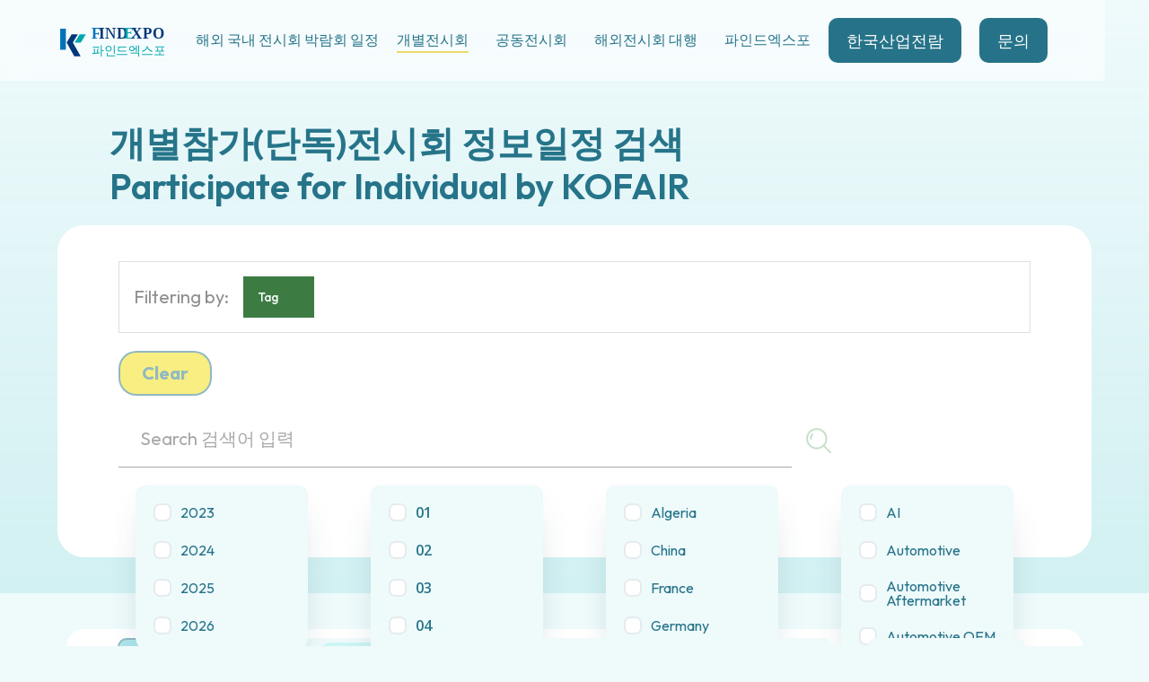

--- FILE ---
content_type: text/html
request_url: https://www.findexpo.org/individual-participate-expo-and-exhibitions-by-kofair
body_size: 7786
content:
<!DOCTYPE html><!-- Last Published: Sat Oct 05 2024 03:23:11 GMT+0000 (Coordinated Universal Time) --><html data-wf-domain="www.findexpo.org" data-wf-page="658d81e6c393177dade52b1e" data-wf-site="6416a969d18f1b78c7784fb7" lang="ko-KR"><head><meta charset="utf-8"/><title>해외 국내 산업 전시회 일정 개별참가 ㅣ 파인드엑스포</title><meta content="전시회 박람회 정보 일정 검색 해외전시회 대행 전문가 개별참가 공동참가 지원사업 파인드엑스포 한국산업전람" name="description"/><meta content="해외 국내 산업 전시회 일정 개별참가 ㅣ 파인드엑스포" property="og:title"/><meta content="전시회 박람회 정보 일정 검색 해외전시회 대행 전문가 개별참가 공동참가 지원사업 파인드엑스포 한국산업전람" property="og:description"/><meta content="해외 국내 산업 전시회 일정 개별참가 ㅣ 파인드엑스포" property="twitter:title"/><meta content="전시회 박람회 정보 일정 검색 해외전시회 대행 전문가 개별참가 공동참가 지원사업 파인드엑스포 한국산업전람" property="twitter:description"/><meta property="og:type" content="website"/><meta content="summary_large_image" name="twitter:card"/><meta content="width=device-width, initial-scale=1" name="viewport"/><meta content="REaBvdlTNAmi-C5C81TKQ32rBP3z_fvjqVSuQVMPUCc" name="google-site-verification"/><link href="https://cdn.prod.website-files.com/6416a969d18f1b78c7784fb7/css/findexpo.webflow.5c19ef647.css" rel="stylesheet" type="text/css"/><link href="https://fonts.googleapis.com" rel="preconnect"/><link href="https://fonts.gstatic.com" rel="preconnect" crossorigin="anonymous"/><script src="https://ajax.googleapis.com/ajax/libs/webfont/1.6.26/webfont.js" type="text/javascript"></script><script type="text/javascript">WebFont.load({  google: {    families: ["Open Sans:300,300italic,400,400italic,600,600italic,700,700italic,800,800italic","Outfit:regular,500,600,700","Nanum Gothic:regular,700,800:korean,latin","Noto Sans KR:300,regular,500,600,700,800,900:korean,latin"]  }});</script><script type="text/javascript">!function(o,c){var n=c.documentElement,t=" w-mod-";n.className+=t+"js",("ontouchstart"in o||o.DocumentTouch&&c instanceof DocumentTouch)&&(n.className+=t+"touch")}(window,document);</script><link href="https://cdn.prod.website-files.com/6416a969d18f1b78c7784fb7/641c27021b2ad8197d7013a1_%ED%8C%8C%EB%B9%84%EC%BD%98%2032%2032.png" rel="shortcut icon" type="image/x-icon"/><link href="https://cdn.prod.website-files.com/6416a969d18f1b78c7784fb7/641c27ea09414bc25e23aecc_logo_findexpo_256_256.png" rel="apple-touch-icon"/><link href="https://findexpo.org/individual-participate-expo-and-exhibitions-by-kofair" rel="canonical"/><!-- [Attributes by Finsweet] CMS Filter -->
<script async src="https://cdn.jsdelivr.net/npm/@finsweet/attributes-cmsfilter@1/cmsfilter.js"></script>
<!-- [Attributes by Finsweet] Range Slider -->
<script defer src="https://cdn.jsdelivr.net/npm/@finsweet/attributes-rangeslider@1/rangeslider.js"></script>
<!-- [Attributes by Finsweet] CMS Load -->
<script async src="https://cdn.jsdelivr.net/npm/@finsweet/attributes-cmsload@1/cmsload.js"></script>
<!-- [Attributes by Finsweet] CMS Sort -->
<script async src="https://cdn.jsdelivr.net/npm/@finsweet/attributes-cmssort@1/cmssort.js"></script>
<!-- [Attributes by Finsweet] CMS Nest -->
<script async src="https://cdn.jsdelivr.net/npm/@finsweet/attributes-cmsnest@1/cmsnest.js"></script></head><body><div class="page"><div data-animation="default" data-collapse="medium" data-duration="400" data-easing="ease" data-easing2="ease" role="banner" class="header w-nav"><div class="container w-container"><div class="header-inner"><a href="/" class="header-logo w-nav-brand"><img width="124" height="55" alt="Company logo" src="https://cdn.prod.website-files.com/6416a969d18f1b78c7784fb7/6416c3477701c24de7b07753_findexpologo.svg" loading="lazy" class="logo-img"/></a><nav role="navigation" class="header-menu w-nav-menu"><a href="/search-of-world-exhibition-list" class="header-link w-nav-link">해외 국내 전시회 박람회 일정</a><a href="/individual-participate-expo-and-exhibitions-by-kofair" aria-current="page" class="header-link w-nav-link w--current">개별전시회</a><a href="/pavilion-participate-expo-and-exhibitions-by-kofair" class="header-link current w-nav-link">공동전시회</a><a href="/agents" class="header-link w-nav-link">해외전시회 대행</a><a href="/about-us" class="header-link w-nav-link">파인드엑스포</a><a href="https://kofair.com" target="_blank" class="button header-button btn-icon-copy-copy w-button">한국산업전람</a><a href="/contact-us" class="button header-button w-button">문의</a></nav></div></div><div class="menu-button w-nav-button"><div class="w-icon-nav-menu"></div></div></div><section class="section listing-hero-section"><div class="container"><div class="home-hero-wrapper"><div class="listing-hero-inner"><h1 class="heading-7">개별참가(단독)전시회 정보일정 검색<br/>Participate for Individual by KOFAIR</h1></div></div><div class="properties-filter-wrapper"><div class="filter-form-wrapper-sw-no w-form"><form id="wf-form-Filter-Form" name="wf-form-Filter-Form" data-name="Filter Form" method="get" fs-cmsfilter-element="filters" class="filter-form-top-mo" data-wf-page-id="658d81e6c393177dade52b1e" data-wf-element-id="aab7fe47-8e7d-a490-74c7-efd550c5d6b0"><div class="filter_header"><div class="filter_tags-wrapper"><div class="filter_tags-text">Filtering by:</div><div fs-cmsfilter-element="tag-template" class="filter_tag"><div fs-cmsfilter-element="tag-text" class="filter_tag-text">Tag</div><img fs-cmsfilter-element="tag-remove" loading="lazy" alt="close icon
" src="https://cdn.prod.website-files.com/6416a969d18f1b78c7784fb7/643d2046ab5dcf80795ccbc2_close.svg" class="filter_tag-remove"/></div></div></div><div class="filter-form-bottom-search-tb"><div class="filter-buttons-mo"><a fs-cmsfilter-element="reset" href="#" class="clear-filter-button-no w-button">Clear</a></div><div fs-cmsfilter-field="" class="fs_cmsfilter_search"><div class="fs_cmsfilter_field-block"></div></div><input class="fs_cmsfilter_field-no w-node-a8b13977-a99f-0b39-fde5-7e60bf85ea5e-ade52b1e w-input" maxlength="256" name="Search" fs-cmsfilter-field="*" data-name="Search" placeholder="Search 검색어 입력" type="text" id="Search-3" required=""/><a href="#Serach-Result-page" id="w-node-_7de9e431-b01d-b14f-4503-b47c5cc37022-ade52b1e" class="w-inline-block"><img style="-webkit-transform:translate3d(0, 0, 0) scale3d(1, 1, 1) rotateX(0) rotateY(720DEG) rotateZ(0) skew(0, 0);-moz-transform:translate3d(0, 0, 0) scale3d(1, 1, 1) rotateX(0) rotateY(720DEG) rotateZ(0) skew(0, 0);-ms-transform:translate3d(0, 0, 0) scale3d(1, 1, 1) rotateX(0) rotateY(720DEG) rotateZ(0) skew(0, 0);transform:translate3d(0, 0, 0) scale3d(1, 1, 1) rotateX(0) rotateY(720DEG) rotateZ(0) skew(0, 0);transform-style:preserve-3d" data-w-id="a8b13977-a99f-0b39-fde5-7e60bf85ea60" alt="seach icon
" src="https://cdn.prod.website-files.com/6416a969d18f1b78c7784fb7/643d2046ab5dcf34b65ccbc3_search.svg" loading="lazy" class="fs_cmsfilter_field-icon-no"/></a></div><div class="filter-form-top"><div data-delay="200" data-hover="false" class="filter-dropdown w-dropdown"><div class="filter-dropdown-toggle-year-pc w-dropdown-toggle"><img width="16" height="20" alt="Year" src="https://cdn.prod.website-files.com/6416a969d18f1b78c7784fb7/641ea3fab0bfff18b4df6f39_year-icon.svg" loading="lazy" class="filter-dropdown-icon"/><div class="text-block-66">개최년도 Year</div><a href="#Serach-Result-page" class="w-inline-block"><img width="14" height="19" alt="Arrow" src="https://cdn.prod.website-files.com/6416a969d18f1b78c7784fb7/6416a969d18f1b5ee5785003_Arrow-down.svg" loading="lazy" class="filter-dropdown-arrow"/></a></div><nav class="filter-dropdown-list w-dropdown-list"><div class="filter-dropdown-list-inner"><div class="w-dyn-list"><div role="list" class="w-dyn-items"><div role="listitem" class="w-dyn-item"><label class="w-checkbox filter-dropdown-item"><div class="w-checkbox-input w-checkbox-input--inputType-custom filter-checkbox"></div><input id="Checkbox-3" type="checkbox" name="Checkbox-2" data-name="Checkbox 2" style="opacity:0;position:absolute;z-index:-1"/><span fs-cmsfilter-field="Years" class="w-form-label" for="Checkbox-2">2023</span></label></div><div role="listitem" class="w-dyn-item"><label class="w-checkbox filter-dropdown-item"><div class="w-checkbox-input w-checkbox-input--inputType-custom filter-checkbox"></div><input id="Checkbox-3" type="checkbox" name="Checkbox-2" data-name="Checkbox 2" style="opacity:0;position:absolute;z-index:-1"/><span fs-cmsfilter-field="Years" class="w-form-label" for="Checkbox-2">2024</span></label></div><div role="listitem" class="w-dyn-item"><label class="w-checkbox filter-dropdown-item"><div class="w-checkbox-input w-checkbox-input--inputType-custom filter-checkbox"></div><input id="Checkbox-3" type="checkbox" name="Checkbox-2" data-name="Checkbox 2" style="opacity:0;position:absolute;z-index:-1"/><span fs-cmsfilter-field="Years" class="w-form-label" for="Checkbox-2">2025</span></label></div><div role="listitem" class="w-dyn-item"><label class="w-checkbox filter-dropdown-item"><div class="w-checkbox-input w-checkbox-input--inputType-custom filter-checkbox"></div><input id="Checkbox-3" type="checkbox" name="Checkbox-2" data-name="Checkbox 2" style="opacity:0;position:absolute;z-index:-1"/><span fs-cmsfilter-field="Years" class="w-form-label" for="Checkbox-2">2026</span></label></div></div></div></div></nav></div><div data-delay="200" data-hover="false" class="filter-dropdown w-dropdown"><div class="filter-dropdown-toggle-month-pc w-dropdown-toggle"><img width="14" height="20" alt="Month" src="https://cdn.prod.website-files.com/6416a969d18f1b78c7784fb7/641ea3fa8be4f207101a0884_calendar-icon.svg" loading="lazy" class="filter-dropdown-icon"/><div class="text-block-67">개최월 Month</div><a href="#Serach-Result-page" class="w-inline-block"><img width="14" height="19" alt="Arrow" src="https://cdn.prod.website-files.com/6416a969d18f1b78c7784fb7/6416a969d18f1b5ee5785003_Arrow-down.svg" loading="lazy" class="filter-dropdown-arrow"/></a></div><nav class="filter-dropdown-list w-dropdown-list"><div class="filter-dropdown-list-inner"><div class="w-dyn-list"><div role="list" class="w-dyn-items"><div role="listitem" class="w-dyn-item"><label class="w-checkbox filter-dropdown-item"><div class="w-checkbox-input w-checkbox-input--inputType-custom filter-checkbox"></div><input id="Checkbox" type="checkbox" name="Checkbox" data-name="Checkbox" style="opacity:0;position:absolute;z-index:-1"/><span fs-cmsfilter-field="months" class="checkbox-label-2 w-form-label" for="Checkbox">01</span></label></div><div role="listitem" class="w-dyn-item"><label class="w-checkbox filter-dropdown-item"><div class="w-checkbox-input w-checkbox-input--inputType-custom filter-checkbox"></div><input id="Checkbox" type="checkbox" name="Checkbox" data-name="Checkbox" style="opacity:0;position:absolute;z-index:-1"/><span fs-cmsfilter-field="months" class="checkbox-label-2 w-form-label" for="Checkbox">02</span></label></div><div role="listitem" class="w-dyn-item"><label class="w-checkbox filter-dropdown-item"><div class="w-checkbox-input w-checkbox-input--inputType-custom filter-checkbox"></div><input id="Checkbox" type="checkbox" name="Checkbox" data-name="Checkbox" style="opacity:0;position:absolute;z-index:-1"/><span fs-cmsfilter-field="months" class="checkbox-label-2 w-form-label" for="Checkbox">03</span></label></div><div role="listitem" class="w-dyn-item"><label class="w-checkbox filter-dropdown-item"><div class="w-checkbox-input w-checkbox-input--inputType-custom filter-checkbox"></div><input id="Checkbox" type="checkbox" name="Checkbox" data-name="Checkbox" style="opacity:0;position:absolute;z-index:-1"/><span fs-cmsfilter-field="months" class="checkbox-label-2 w-form-label" for="Checkbox">04</span></label></div><div role="listitem" class="w-dyn-item"><label class="w-checkbox filter-dropdown-item"><div class="w-checkbox-input w-checkbox-input--inputType-custom filter-checkbox"></div><input id="Checkbox" type="checkbox" name="Checkbox" data-name="Checkbox" style="opacity:0;position:absolute;z-index:-1"/><span fs-cmsfilter-field="months" class="checkbox-label-2 w-form-label" for="Checkbox">05</span></label></div><div role="listitem" class="w-dyn-item"><label class="w-checkbox filter-dropdown-item"><div class="w-checkbox-input w-checkbox-input--inputType-custom filter-checkbox"></div><input id="Checkbox" type="checkbox" name="Checkbox" data-name="Checkbox" style="opacity:0;position:absolute;z-index:-1"/><span fs-cmsfilter-field="months" class="checkbox-label-2 w-form-label" for="Checkbox">06</span></label></div><div role="listitem" class="w-dyn-item"><label class="w-checkbox filter-dropdown-item"><div class="w-checkbox-input w-checkbox-input--inputType-custom filter-checkbox"></div><input id="Checkbox" type="checkbox" name="Checkbox" data-name="Checkbox" style="opacity:0;position:absolute;z-index:-1"/><span fs-cmsfilter-field="months" class="checkbox-label-2 w-form-label" for="Checkbox">07</span></label></div><div role="listitem" class="w-dyn-item"><label class="w-checkbox filter-dropdown-item"><div class="w-checkbox-input w-checkbox-input--inputType-custom filter-checkbox"></div><input id="Checkbox" type="checkbox" name="Checkbox" data-name="Checkbox" style="opacity:0;position:absolute;z-index:-1"/><span fs-cmsfilter-field="months" class="checkbox-label-2 w-form-label" for="Checkbox">08</span></label></div><div role="listitem" class="w-dyn-item"><label class="w-checkbox filter-dropdown-item"><div class="w-checkbox-input w-checkbox-input--inputType-custom filter-checkbox"></div><input id="Checkbox" type="checkbox" name="Checkbox" data-name="Checkbox" style="opacity:0;position:absolute;z-index:-1"/><span fs-cmsfilter-field="months" class="checkbox-label-2 w-form-label" for="Checkbox">09</span></label></div><div role="listitem" class="w-dyn-item"><label class="w-checkbox filter-dropdown-item"><div class="w-checkbox-input w-checkbox-input--inputType-custom filter-checkbox"></div><input id="Checkbox" type="checkbox" name="Checkbox" data-name="Checkbox" style="opacity:0;position:absolute;z-index:-1"/><span fs-cmsfilter-field="months" class="checkbox-label-2 w-form-label" for="Checkbox">10</span></label></div><div role="listitem" class="w-dyn-item"><label class="w-checkbox filter-dropdown-item"><div class="w-checkbox-input w-checkbox-input--inputType-custom filter-checkbox"></div><input id="Checkbox" type="checkbox" name="Checkbox" data-name="Checkbox" style="opacity:0;position:absolute;z-index:-1"/><span fs-cmsfilter-field="months" class="checkbox-label-2 w-form-label" for="Checkbox">11</span></label></div><div role="listitem" class="w-dyn-item"><label class="w-checkbox filter-dropdown-item"><div class="w-checkbox-input w-checkbox-input--inputType-custom filter-checkbox"></div><input id="Checkbox" type="checkbox" name="Checkbox" data-name="Checkbox" style="opacity:0;position:absolute;z-index:-1"/><span fs-cmsfilter-field="months" class="checkbox-label-2 w-form-label" for="Checkbox">12</span></label></div></div></div></div></nav></div><div data-delay="200" data-hover="false" class="filter-dropdown w-dropdown"><div class="filter-dropdown-toggle-sw-country-pc w-dropdown-toggle"><img width="18" height="20" alt="Location" src="https://cdn.prod.website-files.com/6416a969d18f1b78c7784fb7/6416a969d18f1b0985784fe3_favicon.png" loading="lazy" class="filter-dropdown-icon"/><div class="text-block-68">개최국 Country</div><a href="#Serach-Result-page" class="w-inline-block"><img width="14" height="19" alt="Arrow" src="https://cdn.prod.website-files.com/6416a969d18f1b78c7784fb7/6416a969d18f1b5ee5785003_Arrow-down.svg" loading="lazy" class="filter-dropdown-arrow"/></a></div><nav class="filter-dropdown-list w-dropdown-list"><div class="filter-dropdown-list-inner"><div class="w-dyn-list"><div role="list" class="w-dyn-items"><div role="listitem" class="w-dyn-item"><label class="w-checkbox filter-dropdown-item"><div class="w-checkbox-input w-checkbox-input--inputType-custom filter-checkbox"></div><input id="Checkbox-2" type="checkbox" name="Checkbox-2" data-name="Checkbox 2" style="opacity:0;position:absolute;z-index:-1"/><span fs-cmsfilter-field="Countries" class="w-form-label" for="Checkbox-2">Algeria</span></label></div><div role="listitem" class="w-dyn-item"><label class="w-checkbox filter-dropdown-item"><div class="w-checkbox-input w-checkbox-input--inputType-custom filter-checkbox"></div><input id="Checkbox-2" type="checkbox" name="Checkbox-2" data-name="Checkbox 2" style="opacity:0;position:absolute;z-index:-1"/><span fs-cmsfilter-field="Countries" class="w-form-label" for="Checkbox-2">China</span></label></div><div role="listitem" class="w-dyn-item"><label class="w-checkbox filter-dropdown-item"><div class="w-checkbox-input w-checkbox-input--inputType-custom filter-checkbox"></div><input id="Checkbox-2" type="checkbox" name="Checkbox-2" data-name="Checkbox 2" style="opacity:0;position:absolute;z-index:-1"/><span fs-cmsfilter-field="Countries" class="w-form-label" for="Checkbox-2">France</span></label></div><div role="listitem" class="w-dyn-item"><label class="w-checkbox filter-dropdown-item"><div class="w-checkbox-input w-checkbox-input--inputType-custom filter-checkbox"></div><input id="Checkbox-2" type="checkbox" name="Checkbox-2" data-name="Checkbox 2" style="opacity:0;position:absolute;z-index:-1"/><span fs-cmsfilter-field="Countries" class="w-form-label" for="Checkbox-2">Germany</span></label></div><div role="listitem" class="w-dyn-item"><label class="w-checkbox filter-dropdown-item"><div class="w-checkbox-input w-checkbox-input--inputType-custom filter-checkbox"></div><input id="Checkbox-2" type="checkbox" name="Checkbox-2" data-name="Checkbox 2" style="opacity:0;position:absolute;z-index:-1"/><span fs-cmsfilter-field="Countries" class="w-form-label" for="Checkbox-2">Hungary</span></label></div><div role="listitem" class="w-dyn-item"><label class="w-checkbox filter-dropdown-item"><div class="w-checkbox-input w-checkbox-input--inputType-custom filter-checkbox"></div><input id="Checkbox-2" type="checkbox" name="Checkbox-2" data-name="Checkbox 2" style="opacity:0;position:absolute;z-index:-1"/><span fs-cmsfilter-field="Countries" class="w-form-label" for="Checkbox-2">Japan</span></label></div><div role="listitem" class="w-dyn-item"><label class="w-checkbox filter-dropdown-item"><div class="w-checkbox-input w-checkbox-input--inputType-custom filter-checkbox"></div><input id="Checkbox-2" type="checkbox" name="Checkbox-2" data-name="Checkbox 2" style="opacity:0;position:absolute;z-index:-1"/><span fs-cmsfilter-field="Countries" class="w-form-label" for="Checkbox-2">Korea</span></label></div><div role="listitem" class="w-dyn-item"><label class="w-checkbox filter-dropdown-item"><div class="w-checkbox-input w-checkbox-input--inputType-custom filter-checkbox"></div><input id="Checkbox-2" type="checkbox" name="Checkbox-2" data-name="Checkbox 2" style="opacity:0;position:absolute;z-index:-1"/><span fs-cmsfilter-field="Countries" class="w-form-label" for="Checkbox-2">Poland</span></label></div><div role="listitem" class="w-dyn-item"><label class="w-checkbox filter-dropdown-item"><div class="w-checkbox-input w-checkbox-input--inputType-custom filter-checkbox"></div><input id="Checkbox-2" type="checkbox" name="Checkbox-2" data-name="Checkbox 2" style="opacity:0;position:absolute;z-index:-1"/><span fs-cmsfilter-field="Countries" class="w-form-label" for="Checkbox-2">Saudi Arabia</span></label></div><div role="listitem" class="w-dyn-item"><label class="w-checkbox filter-dropdown-item"><div class="w-checkbox-input w-checkbox-input--inputType-custom filter-checkbox"></div><input id="Checkbox-2" type="checkbox" name="Checkbox-2" data-name="Checkbox 2" style="opacity:0;position:absolute;z-index:-1"/><span fs-cmsfilter-field="Countries" class="w-form-label" for="Checkbox-2">Taiwan</span></label></div><div role="listitem" class="w-dyn-item"><label class="w-checkbox filter-dropdown-item"><div class="w-checkbox-input w-checkbox-input--inputType-custom filter-checkbox"></div><input id="Checkbox-2" type="checkbox" name="Checkbox-2" data-name="Checkbox 2" style="opacity:0;position:absolute;z-index:-1"/><span fs-cmsfilter-field="Countries" class="w-form-label" for="Checkbox-2">Thailand</span></label></div><div role="listitem" class="w-dyn-item"><label class="w-checkbox filter-dropdown-item"><div class="w-checkbox-input w-checkbox-input--inputType-custom filter-checkbox"></div><input id="Checkbox-2" type="checkbox" name="Checkbox-2" data-name="Checkbox 2" style="opacity:0;position:absolute;z-index:-1"/><span fs-cmsfilter-field="Countries" class="w-form-label" for="Checkbox-2">Turkiye</span></label></div><div role="listitem" class="w-dyn-item"><label class="w-checkbox filter-dropdown-item"><div class="w-checkbox-input w-checkbox-input--inputType-custom filter-checkbox"></div><input id="Checkbox-2" type="checkbox" name="Checkbox-2" data-name="Checkbox 2" style="opacity:0;position:absolute;z-index:-1"/><span fs-cmsfilter-field="Countries" class="w-form-label" for="Checkbox-2">UAE</span></label></div><div role="listitem" class="w-dyn-item"><label class="w-checkbox filter-dropdown-item"><div class="w-checkbox-input w-checkbox-input--inputType-custom filter-checkbox"></div><input id="Checkbox-2" type="checkbox" name="Checkbox-2" data-name="Checkbox 2" style="opacity:0;position:absolute;z-index:-1"/><span fs-cmsfilter-field="Countries" class="w-form-label" for="Checkbox-2">USA</span></label></div><div role="listitem" class="w-dyn-item"><label class="w-checkbox filter-dropdown-item"><div class="w-checkbox-input w-checkbox-input--inputType-custom filter-checkbox"></div><input id="Checkbox-2" type="checkbox" name="Checkbox-2" data-name="Checkbox 2" style="opacity:0;position:absolute;z-index:-1"/><span fs-cmsfilter-field="Countries" class="w-form-label" for="Checkbox-2">Veitnam</span></label></div></div></div></div></nav></div><div data-delay="200" data-hover="false" class="filter-dropdown w-dropdown"><div class="filter-dropdown-toggle-sw-industry-pc w-dropdown-toggle"><img width="16" height="20" alt="Check" src="https://cdn.prod.website-files.com/6416a969d18f1b78c7784fb7/6416a969d18f1b2dde78500a_chechbox.svg" loading="lazy" class="filter-dropdown-icon"/><div class="text-block-69">산업군 Industry</div><a href="#Serach-Result-page" class="w-inline-block"><img width="14" height="19" alt="Arrow" src="https://cdn.prod.website-files.com/6416a969d18f1b78c7784fb7/6416a969d18f1b5ee5785003_Arrow-down.svg" loading="lazy" class="filter-dropdown-arrow"/></a></div><nav class="filter-dropdown-list w-dropdown-list"><div class="filter-dropdown-list-inner"><div class="w-dyn-list"><div role="list" class="w-dyn-items"><div role="listitem" class="w-dyn-item"><label class="w-checkbox filter-dropdown-item"><div class="w-checkbox-input w-checkbox-input--inputType-custom filter-checkbox"></div><input id="Checkbox-4" type="checkbox" name="Checkbox-3" data-name="Checkbox 3" style="opacity:0;position:absolute;z-index:-1"/><span fs-cmsfilter-field="industry sectors" class="checkbox-label-4 w-form-label" for="Checkbox-3">AI</span></label></div><div role="listitem" class="w-dyn-item"><label class="w-checkbox filter-dropdown-item"><div class="w-checkbox-input w-checkbox-input--inputType-custom filter-checkbox"></div><input id="Checkbox-4" type="checkbox" name="Checkbox-3" data-name="Checkbox 3" style="opacity:0;position:absolute;z-index:-1"/><span fs-cmsfilter-field="industry sectors" class="checkbox-label-4 w-form-label" for="Checkbox-3">Automotive</span></label></div><div role="listitem" class="w-dyn-item"><label class="w-checkbox filter-dropdown-item"><div class="w-checkbox-input w-checkbox-input--inputType-custom filter-checkbox"></div><input id="Checkbox-4" type="checkbox" name="Checkbox-3" data-name="Checkbox 3" style="opacity:0;position:absolute;z-index:-1"/><span fs-cmsfilter-field="industry sectors" class="checkbox-label-4 w-form-label" for="Checkbox-3">Automotive Aftermarket</span></label></div><div role="listitem" class="w-dyn-item"><label class="w-checkbox filter-dropdown-item"><div class="w-checkbox-input w-checkbox-input--inputType-custom filter-checkbox"></div><input id="Checkbox-4" type="checkbox" name="Checkbox-3" data-name="Checkbox 3" style="opacity:0;position:absolute;z-index:-1"/><span fs-cmsfilter-field="industry sectors" class="checkbox-label-4 w-form-label" for="Checkbox-3">Automotive OEM</span></label></div><div role="listitem" class="w-dyn-item"><label class="w-checkbox filter-dropdown-item"><div class="w-checkbox-input w-checkbox-input--inputType-custom filter-checkbox"></div><input id="Checkbox-4" type="checkbox" name="Checkbox-3" data-name="Checkbox 3" style="opacity:0;position:absolute;z-index:-1"/><span fs-cmsfilter-field="industry sectors" class="checkbox-label-4 w-form-label" for="Checkbox-3">Electroics</span></label></div><div role="listitem" class="w-dyn-item"><label class="w-checkbox filter-dropdown-item"><div class="w-checkbox-input w-checkbox-input--inputType-custom filter-checkbox"></div><input id="Checkbox-4" type="checkbox" name="Checkbox-3" data-name="Checkbox 3" style="opacity:0;position:absolute;z-index:-1"/><span fs-cmsfilter-field="industry sectors" class="checkbox-label-4 w-form-label" for="Checkbox-3">IT- IOT-ICT</span></label></div><div role="listitem" class="w-dyn-item"><label class="w-checkbox filter-dropdown-item"><div class="w-checkbox-input w-checkbox-input--inputType-custom filter-checkbox"></div><input id="Checkbox-4" type="checkbox" name="Checkbox-3" data-name="Checkbox 3" style="opacity:0;position:absolute;z-index:-1"/><span fs-cmsfilter-field="industry sectors" class="checkbox-label-4 w-form-label" for="Checkbox-3">Logistic</span></label></div><div role="listitem" class="w-dyn-item"><label class="w-checkbox filter-dropdown-item"><div class="w-checkbox-input w-checkbox-input--inputType-custom filter-checkbox"></div><input id="Checkbox-4" type="checkbox" name="Checkbox-3" data-name="Checkbox 3" style="opacity:0;position:absolute;z-index:-1"/><span fs-cmsfilter-field="industry sectors" class="checkbox-label-4 w-form-label" for="Checkbox-3">MRO</span></label></div><div role="listitem" class="w-dyn-item"><label class="w-checkbox filter-dropdown-item"><div class="w-checkbox-input w-checkbox-input--inputType-custom filter-checkbox"></div><input id="Checkbox-4" type="checkbox" name="Checkbox-3" data-name="Checkbox 3" style="opacity:0;position:absolute;z-index:-1"/><span fs-cmsfilter-field="industry sectors" class="checkbox-label-4 w-form-label" for="Checkbox-3">Manufacturing</span></label></div><div role="listitem" class="w-dyn-item"><label class="w-checkbox filter-dropdown-item"><div class="w-checkbox-input w-checkbox-input--inputType-custom filter-checkbox"></div><input id="Checkbox-4" type="checkbox" name="Checkbox-3" data-name="Checkbox 3" style="opacity:0;position:absolute;z-index:-1"/><span fs-cmsfilter-field="industry sectors" class="checkbox-label-4 w-form-label" for="Checkbox-3">Mobility</span></label></div><div role="listitem" class="w-dyn-item"><label class="w-checkbox filter-dropdown-item"><div class="w-checkbox-input w-checkbox-input--inputType-custom filter-checkbox"></div><input id="Checkbox-4" type="checkbox" name="Checkbox-3" data-name="Checkbox 3" style="opacity:0;position:absolute;z-index:-1"/><span fs-cmsfilter-field="industry sectors" class="checkbox-label-4 w-form-label" for="Checkbox-3">Power Energy</span></label></div><div role="listitem" class="w-dyn-item"><label class="w-checkbox filter-dropdown-item"><div class="w-checkbox-input w-checkbox-input--inputType-custom filter-checkbox"></div><input id="Checkbox-4" type="checkbox" name="Checkbox-3" data-name="Checkbox 3" style="opacity:0;position:absolute;z-index:-1"/><span fs-cmsfilter-field="industry sectors" class="checkbox-label-4 w-form-label" for="Checkbox-3">Robotics</span></label></div></div></div></div></nav></div></div></form><div class="w-form-done"><div>Thank you! Your submission has been received!</div></div><div class="w-form-fail"><div>Oops! Something went wrong while submitting the form.</div></div></div></div></div></section><section id="Serach-Result-page" class="section"><div class="container-search-result"><div class="property-types-menu-wrapper-indi-mo"><div id="Filter-Form-Wrapper-Sort-Bar" class="filter-form-wrapper-sort-indi-no w-form"><form id="wf-form-Filter-Form" name="wf-form-Filter-Form" data-name="Filter Form" method="get" fs-cmsfilter-element="filters" class="filter-form" data-wf-page-id="658d81e6c393177dade52b1e" data-wf-element-id="09d47166-f55d-7515-ea26-0c9fa4742d29"><div class="filter-form-top-sort"><a id="w-node-_09d47166-f55d-7515-ea26-0c9fa4742d7c-ade52b1e" href="/individual-participate-expo-and-exhibitions-by-kofair" aria-current="page" class="reset-all-button-indi-no w-button w--current">Reset All</a><link rel="prefetch" href="/individual-participate-expo-and-exhibitions-by-kofair"/><div class="property-types-menu-indi-mo1"><a href="/individual-participate-expo-and-exhibitions-by-kofair" aria-current="page" class="property-tab-link w-inline-block w--current"><img src="https://cdn.prod.website-files.com/6416a969d18f1b78c7784fb7/6416a969d18f1b413e784fed_Buy.svg" loading="lazy" width="15" height="21" alt="Rent" class="property-tabs-link-icon"/><div class="text-block-54">개별</div></a><a href="/pavilion-participate-expo-and-exhibitions-by-kofair" class="property-tab-link w-inline-block"><img src="https://cdn.prod.website-files.com/6416a969d18f1b78c7784fb7/6416a969d18f1b1e09785004_location.svg" loading="lazy" width="15" height="20" alt="Buy" class="property-tabs-link-icon"/><div class="text-block-55">공동 </div></a></div><div data-delay="200" data-hover="false" class="filter-dropdown w-dropdown"><div class="filter-found-count-no w-dropdown-toggle"><a href="#Serach-Result-page" class="w-inline-block"></a><div class="filter_results-text-4">Found <span fs-cmsfilter-element="results-count" class="text-color-blue">0</span> </div></div></div><div data-delay="200" data-hover="false" class="filter-dropdown w-dropdown"><div class="filter-exhibition-count-no w-dropdown-toggle"><div class="filter_results-text-4">Exhibitions <span fs-cmsfilter-element="items-count" class="text-span-5">0</span></div><a href="#Serach-Result-page" class="w-inline-block"></a></div></div><div data-delay="200" data-hover="false" class="filter-dropdown w-dropdown"><div fs-cmssort-element="trigger" class="filter-dropdown-toggle-mo w-dropdown-toggle"><img width="18" height="20" alt="Location" src="https://cdn.prod.website-files.com/6416a969d18f1b78c7784fb7/6555d0f8bc6b804d53af2e7e_sliders.svg" loading="lazy" class="filter-dropdown-icon"/><div class="text-block-65">정렬 Sort</div><img width="14" height="19" alt="Arrow" src="https://cdn.prod.website-files.com/6416a969d18f1b78c7784fb7/6416a969d18f1b5ee5785003_Arrow-down.svg" loading="lazy" class="filter-dropdown-arrow"/></div><main class="filter-dropdown-list w-dropdown-list"><div fs-cmssort-element="trigger" class="filter-dropdown-list-inner-sort-no"><div class="dropdown-trigger"><a fs-cmssort-field="name-asc" href="#" class="sort_field-3 w-inline-block"><div fs-cmssort-field="name-asc" class="text-block-64">Name (A/Z)</div></a><a fs-cmssort-field="name-desc" href="#" class="sort_field-3 w-inline-block"><div fs-cmssort-field="name-desc">Name (Z/A)</div></a><a fs-cmssort-field="date-asc" href="#" class="sort_field-3 w-inline-block"><div fs-cmssort-field="date-asc">Date (Early)</div></a><a fs-cmssort-field="date-desc" href="#" class="sort_field-3 w-inline-block"><div fs-cmssort-field="date-desc" class="text-block-63">Date (Late)</div></a><a fs-cmssort-field="Months-asc" href="#" class="sort_field-3 w-inline-block"><div fs-cmssort-field="Months-asc">Month (01/12)</div></a><a fs-cmssort-field="Months-desc" href="#" class="sort_field-3 w-inline-block"><div fs-cmssort-field="Months-desc" class="text-block-62">Month (12/01)</div></a></div></div></main></div></div></form><div class="w-form-done"><div>Thank you! Your submission has been received!</div></div><div class="w-form-fail"><div>Oops! Something went wrong while submitting the form.</div></div></div></div><div class="listings-wrapper w-dyn-list"><div fs-cmsfilter-duration="50" fs-cmssort-type="date" fs-cmsload-mode="pagination" class="listings-list w-dyn-items" fs-cmsfilter-tagformat="category" fs-cmsfilter-element="list" fs-cmsnest-element="list" role="list" fs-cmssort-element="list" fs-cmsload-element="list" fs-cmsfilter-showquery="true"><div role="listitem" class="listing-item w-dyn-item"><a href="/listings/automotive-world-japan" class="listing-card w-inline-block"><div class="listing-card-img-wrapper"><div style="background-image:none" class="listing-card-img-overlay-world"><div class="listing-card-img-top-w"><div class="categories-tag-w">모집중</div><div fs-cmssort-field="countries" fs-cmsfilter-field="countries" class="categories-tag-w1">Japan</div><div fs-cmssort-field="cities" fs-cmsfilter-field="cities" class="city-tag-swv-pc">개별참가</div></div><div class="listing-card-price">AUTOMOTIVE WORLD JAPAN</div></div></div><div class="listing-card-content-serch"><div class="div-block-13-date-w-no"><h2 fs-cmssort-field="date" fs-cmssort-type="date" class="listing-card-open-date-w-no w-dyn-bind-empty"></h2><div class="text-block-56">-</div><h2 class="listing-card-close-date-w-no w-dyn-bind-empty"></h2></div><div class="list-block-title"><div class="listing-exhibition-name-en-w"><div fs-cmssort-field="name" class="text-block-11-name-en-w-pc">AUTOMOTIVE WORLD JAPAN</div></div><div class="listing-exhibition-name-m-pavilion"><div fs-cmsfilter-field="countries" class="text-block-list-card-name-kr-w-mo">일본 도쿄 자동차&amp; 전기기술 전시회</div></div></div><div class="listing-place-name"><div class="text-block-22-m">Bigsite</div><div class="text-block-33-copy">Tokyo</div></div><div class="div-block-9"><div id="w-node-c7caef37-93e1-55c1-5474-a3aceaee1e3f-ade52b1e" class="text-block-49">Tag</div><div class="listing-card-location">#자동차제조기술 #자동차전자기술 #EV/HV/FCV기술 #자동차경량화기술 #커넥티드카기술 #자동차부품 및 가공기술 #자율주행기술</div></div><div><div fs-cmsfilter-field="Industry Sectors" class="industry-sector-tag">Automotive OEM</div></div><div class="listing-block-ymi-w-no"><div class="listing-exhibition-name-year-pc"><img width="24" height="20" alt="Bedrooms" src="https://cdn.prod.website-files.com/6416a969d18f1b78c7784fb7/641ea3fab0bfff18b4df6f39_year-icon.svg" loading="lazy" class="listing-info-icon"/><div fs-cmsfilter-field="years" class="text-block-23-year-w-pc">2024</div></div><div class="listing-exhibition-name-month-pc"><img width="21" height="24" alt="Bathrooms" src="https://cdn.prod.website-files.com/6416a969d18f1b78c7784fb7/641ea3fa8be4f207101a0884_calendar-icon.svg" loading="lazy" class="listing-info-icon"/><div fs-cmssort-field="months" fs-cmsfilter-field="months" class="text-block-24-month-w-pc">01</div></div><div class="listing-exhibition-name-interval-pc"><img width="24" height="24" alt="Size" src="https://cdn.prod.website-files.com/6416a969d18f1b78c7784fb7/642162348b9dd8e2f99b7ed4_LINE-Score2.png" loading="lazy" class="listing-info-icon"/><div class="text-block-57-intal-w-mo w-dyn-bind-empty"></div></div></div><div><div class="updated-dates-w-pc">더보기</div></div></div></a></div><div role="listitem" class="listing-item w-dyn-item"><a href="/listings/equip-auto-paris" class="listing-card w-inline-block"><div class="listing-card-img-wrapper"><div style="background-image:url(&quot;https://cdn.prod.website-files.com/6416a969d18f1b767f784fc0/655ed1b4034dfd1a985502e4_52440973001_b205576b3d_o.jpg&quot;)" class="listing-card-img-overlay-world"><div class="listing-card-img-top-w"><div class="categories-tag-w">모집중</div><div fs-cmssort-field="countries" fs-cmsfilter-field="countries" class="categories-tag-w1">France</div><div fs-cmssort-field="cities" fs-cmsfilter-field="cities" class="city-tag-swv-pc">개별참가</div></div><div class="listing-card-price">Equip AUTO Paris</div></div></div><div class="listing-card-content-serch"><div class="div-block-13-date-w-no"><h2 fs-cmssort-field="date" fs-cmssort-type="date" class="listing-card-open-date-w-no">October 14, 2025</h2><div class="text-block-56">-</div><h2 class="listing-card-close-date-w-no">October 18, 2025</h2></div><div class="list-block-title"><div class="listing-exhibition-name-en-w"><div fs-cmssort-field="name" class="text-block-11-name-en-w-pc">Equip AUTO Paris</div></div><div class="listing-exhibition-name-m-pavilion"><div fs-cmsfilter-field="countries" class="text-block-list-card-name-kr-w-mo">프랑스 파리 자동차부품 용품 및 정비서비스전</div></div></div><div class="listing-place-name"><div class="text-block-22-m w-dyn-bind-empty"></div><div class="text-block-33-copy">Paris</div></div><div class="div-block-9"><div id="w-node-c7caef37-93e1-55c1-5474-a3aceaee1e3f-ade52b1e" class="text-block-49">Tag</div><div class="listing-card-location">#애프터마켓 </div></div><div><div fs-cmsfilter-field="Industry Sectors" class="industry-sector-tag">Automotive Aftermarket</div></div><div class="listing-block-ymi-w-no"><div class="listing-exhibition-name-year-pc"><img width="24" height="20" alt="Bedrooms" src="https://cdn.prod.website-files.com/6416a969d18f1b78c7784fb7/641ea3fab0bfff18b4df6f39_year-icon.svg" loading="lazy" class="listing-info-icon"/><div fs-cmsfilter-field="years" class="text-block-23-year-w-pc">2025</div></div><div class="listing-exhibition-name-month-pc"><img width="21" height="24" alt="Bathrooms" src="https://cdn.prod.website-files.com/6416a969d18f1b78c7784fb7/641ea3fa8be4f207101a0884_calendar-icon.svg" loading="lazy" class="listing-info-icon"/><div fs-cmssort-field="months" fs-cmsfilter-field="months" class="text-block-24-month-w-pc">10</div></div><div class="listing-exhibition-name-interval-pc"><img width="24" height="24" alt="Size" src="https://cdn.prod.website-files.com/6416a969d18f1b78c7784fb7/642162348b9dd8e2f99b7ed4_LINE-Score2.png" loading="lazy" class="listing-info-icon"/><div class="text-block-57-intal-w-mo">격년</div></div></div><div><div class="updated-dates-w-pc">더보기</div></div></div></a></div><div role="listitem" class="listing-item w-dyn-item"><a href="/listings/robot-expo-korea-in-busan" class="listing-card w-inline-block"><div class="listing-card-img-wrapper"><div style="background-image:url(&quot;https://cdn.prod.website-files.com/6416a969d18f1b767f784fc0/655ed0b186fbbf271fc78563_KakaoTalk_20231025_195654272_09.jpg&quot;)" class="listing-card-img-overlay-world"><div class="listing-card-img-top-w"><div class="categories-tag-w">모집중</div><div fs-cmssort-field="countries" fs-cmsfilter-field="countries" class="categories-tag-w1">Korea</div><div fs-cmssort-field="cities" fs-cmsfilter-field="cities" class="city-tag-swv-pc">개별참가</div></div><div class="listing-card-price">KOREA ROBOT EXPO  in Busan</div></div></div><div class="listing-card-content-serch"><div class="div-block-13-date-w-no"><h2 fs-cmssort-field="date" fs-cmssort-type="date" class="listing-card-open-date-w-no">July 3, 2024</h2><div class="text-block-56">-</div><h2 class="listing-card-close-date-w-no">July 5, 2024</h2></div><div class="list-block-title"><div class="listing-exhibition-name-en-w"><div fs-cmssort-field="name" class="text-block-11-name-en-w-pc">KOREA ROBOT EXPO  in Busan</div></div><div class="listing-exhibition-name-m-pavilion"><div fs-cmsfilter-field="countries" class="text-block-list-card-name-kr-w-mo">부산국제로봇자동화박람회</div></div></div><div class="listing-place-name"><div class="text-block-22-m">BEXCO Hall4</div><div class="text-block-33-copy">Busan</div></div><div class="div-block-9"><div id="w-node-c7caef37-93e1-55c1-5474-a3aceaee1e3f-ade52b1e" class="text-block-49">Tag</div><div class="listing-card-location">#서비스로봇 #물류이송로봇 #B2B #B2C</div></div><div><div fs-cmsfilter-field="Industry Sectors" class="industry-sector-tag">Robotics</div></div><div class="listing-block-ymi-w-no"><div class="listing-exhibition-name-year-pc"><img width="24" height="20" alt="Bedrooms" src="https://cdn.prod.website-files.com/6416a969d18f1b78c7784fb7/641ea3fab0bfff18b4df6f39_year-icon.svg" loading="lazy" class="listing-info-icon"/><div fs-cmsfilter-field="years" class="text-block-23-year-w-pc">2024</div></div><div class="listing-exhibition-name-month-pc"><img width="21" height="24" alt="Bathrooms" src="https://cdn.prod.website-files.com/6416a969d18f1b78c7784fb7/641ea3fa8be4f207101a0884_calendar-icon.svg" loading="lazy" class="listing-info-icon"/><div fs-cmssort-field="months" fs-cmsfilter-field="months" class="text-block-24-month-w-pc">07</div></div><div class="listing-exhibition-name-interval-pc"><img width="24" height="24" alt="Size" src="https://cdn.prod.website-files.com/6416a969d18f1b78c7784fb7/642162348b9dd8e2f99b7ed4_LINE-Score2.png" loading="lazy" class="listing-info-icon"/><div class="text-block-57-intal-w-mo">격년</div></div></div><div><div class="updated-dates-w-pc">더보기</div></div></div></a></div><div role="listitem" class="listing-item w-dyn-item"><a href="/listings/korea-automotive-mobility-manufacturing-expo" class="listing-card w-inline-block"><div class="listing-card-img-wrapper"><div style="background-image:url(&quot;https://cdn.prod.website-files.com/6416a969d18f1b767f784fc0/655ec7561b12f8c9bf65e7cb_%EB%8C%80%EC%A7%80%207%404x_732%20480.png&quot;)" class="listing-card-img-overlay-world"><div class="listing-card-img-top-w"><div class="categories-tag-w">모집중</div><div fs-cmssort-field="countries" fs-cmsfilter-field="countries" class="categories-tag-w1">Korea</div><div fs-cmssort-field="cities" fs-cmsfilter-field="cities" class="city-tag-swv-pc">개별참가</div></div><div class="listing-card-price">Korea Automotive Mobility Manufacturing Expo powered by BIMOS</div></div></div><div class="listing-card-content-serch"><div class="div-block-13-date-w-no"><h2 fs-cmssort-field="date" fs-cmssort-type="date" class="listing-card-open-date-w-no">July 3, 2024</h2><div class="text-block-56">-</div><h2 class="listing-card-close-date-w-no">July 5, 2024</h2></div><div class="list-block-title"><div class="listing-exhibition-name-en-w"><div fs-cmssort-field="name" class="text-block-11-name-en-w-pc">Korea Automotive Mobility Manufacturing Expo powered by BIMOS</div></div><div class="listing-exhibition-name-m-pavilion"><div fs-cmsfilter-field="countries" class="text-block-list-card-name-kr-w-mo">자동차 이동체 소재부품장비 및 용품서비스전</div></div></div><div class="listing-place-name"><div class="text-block-22-m">BEXCO Hall4</div><div class="text-block-33-copy">Busan</div></div><div class="div-block-9"><div id="w-node-c7caef37-93e1-55c1-5474-a3aceaee1e3f-ade52b1e" class="text-block-49">Tag</div><div class="listing-card-location">#부산모빌리티쇼 #부산모터쇼 #OEM 벤더 #애프터마켓 #B2B #해외바이어초청수출상담회 #오픈기술세미나</div></div><div><div fs-cmsfilter-field="Industry Sectors" class="industry-sector-tag">Automotive</div></div><div class="listing-block-ymi-w-no"><div class="listing-exhibition-name-year-pc"><img width="24" height="20" alt="Bedrooms" src="https://cdn.prod.website-files.com/6416a969d18f1b78c7784fb7/641ea3fab0bfff18b4df6f39_year-icon.svg" loading="lazy" class="listing-info-icon"/><div fs-cmsfilter-field="years" class="text-block-23-year-w-pc">2024</div></div><div class="listing-exhibition-name-month-pc"><img width="21" height="24" alt="Bathrooms" src="https://cdn.prod.website-files.com/6416a969d18f1b78c7784fb7/641ea3fa8be4f207101a0884_calendar-icon.svg" loading="lazy" class="listing-info-icon"/><div fs-cmssort-field="months" fs-cmsfilter-field="months" class="text-block-24-month-w-pc">07</div></div><div class="listing-exhibition-name-interval-pc"><img width="24" height="24" alt="Size" src="https://cdn.prod.website-files.com/6416a969d18f1b78c7784fb7/642162348b9dd8e2f99b7ed4_LINE-Score2.png" loading="lazy" class="listing-info-icon"/><div class="text-block-57-intal-w-mo">격년</div></div></div><div><div class="updated-dates-w-pc">더보기</div></div></div></a></div></div></div></div></section><section class="section cta-section"><div class="container"><div data-w-id="4bfdb393-5f8d-8e1a-d483-ed65ef04fa2e" class="cta-block"><div class="cta-form-block w-form"><form id="wf-form-CTA-Form" name="wf-form-CTA-Form" data-name="CTA Form" method="get" class="cta-form" data-wf-page-id="658d81e6c393177dade52b1e" data-wf-element-id="4bfdb393-5f8d-8e1a-d483-ed65ef04fa30"><h2 class="cta-heading">Talk to our expert</h2><p>귀하의 연락처를 남겨 주시면 바로 회신드리겠습니다.</p><div class="cta-field-wrapper"><input class="phone-field w-input" maxlength="256" name="Phone-2" data-name="Phone 2" placeholder="Phone (번호) / Name (성명)" type="tel" id="Phone-2" required=""/><input type="submit" data-wait="" class="cta-form-button w-button" value="SEND"/></div></form><div class="success-message w-form-done"><h2>Thank you!</h2><div class="text-block-51">Your submission has been received!<br/>귀하의 연락처를 접수하였습니다. </div></div><div class="cta-form-error w-form-fail"><div>Oops! Something went wrong while submitting the form.</div></div></div></div></div></section><footer class="section footer"><div class="container"><div class="footer-main"><div class="footer-left-col"><a href="#" class="footer-logo w-inline-block"><img src="https://cdn.prod.website-files.com/6416a969d18f1b78c7784fb7/6416c3477701c24de7b07753_findexpologo.svg" loading="lazy" width="131" height="55" alt="Company logo" class="logo-img"/></a><p>운영사 한국산업전람 KOFAIR <br/>Korea Industry Fairs Organizer<br/>경기도 안양시 동안구 시민대로 161<br/>안양무역센터 1108호<br/>T. 031 380 6806 ~ 7 ㅣ F. 031 380 6808<br/>kofair@kofair.com</p><div class="footer-social-links"><a href="#" target="_blank" class="social-link w-inline-block"><img src="https://cdn.prod.website-files.com/6416a969d18f1b78c7784fb7/6416a969d18f1b1dfe785000_facebook-white.svg" loading="lazy" width="11" height="20" alt="Facebook"/></a><a href="https://www.linkedin.com/company/wrapp-dev/" target="_blank" class="social-link w-inline-block"><img src="https://cdn.prod.website-files.com/6416a969d18f1b78c7784fb7/6416a969d18f1b3dca785001_linkedin-white.svg" loading="lazy" width="20" height="20" alt="Linkedin"/></a><a href="#" target="_blank" class="social-link w-inline-block"><img src="https://cdn.prod.website-files.com/6416a969d18f1b78c7784fb7/6416a969d18f1b199b785002_twitter-white.svg" loading="lazy" width="19" height="16" alt="Twitter"/></a></div></div><div class="footer-links"><div class="footer-links-col"><ul role="list" class="w-list-unstyled"><li><h3 class="footer-heading">Services</h3></li><li><a href="/search-of-world-exhibition-list" class="footer-menu-link">전시회 박람회 일정</a></li><li><a href="/individual-participate-expo-and-exhibitions-by-kofair" aria-current="page" class="footer-menu-link w--current">개별참가 전시회</a></li><li><a href="/pavilion-participate-expo-and-exhibitions-by-kofair" class="footer-menu-link">공동참가 전시회</a></li><li><a href="/agents" class="footer-menu-link">해외전시회 대행</a></li></ul></div><div class="footer-links-col"><ul role="list" class="w-list-unstyled"><li><h3 class="footer-heading">Company</h3></li><li><a href="/about-us" class="footer-menu-link">파인드엑스포</a></li><li><a href="/contact-us" class="footer-menu-link">문의하기</a></li><li><a href="https://kofair.com" target="_blank" class="footer-menu-link">한국산업전람</a></li><li><a href="/privacy-policy" class="footer-menu-link">Privacy Policy</a></li></ul></div></div></div><div class="footer-bottom"><div class="footer-copyright">Copyright ©2023 All rights reserved</div></div></div></footer></div><script src="https://d3e54v103j8qbb.cloudfront.net/js/jquery-3.5.1.min.dc5e7f18c8.js?site=6416a969d18f1b78c7784fb7" type="text/javascript" integrity="sha256-9/aliU8dGd2tb6OSsuzixeV4y/faTqgFtohetphbbj0=" crossorigin="anonymous"></script><script src="https://cdn.prod.website-files.com/6416a969d18f1b78c7784fb7/js/webflow.917409eaf.js" type="text/javascript"></script></body></html>

--- FILE ---
content_type: image/svg+xml
request_url: https://cdn.prod.website-files.com/6416a969d18f1b78c7784fb7/6416a969d18f1b38f9784ffd_email.svg
body_size: -34
content:
<svg width="34" height="34" viewBox="0 0 34 34" fill="none" xmlns="http://www.w3.org/2000/svg">
<rect width="34" height="34" rx="10" fill="#5ECCD3" fill-opacity="0.2"/>
<path fill-rule="evenodd" clip-rule="evenodd" d="M12.4763 8.75505C13.1029 8.29934 13.5016 8.12845 14.1852 8.01452C15.3244 7.7297 17.4321 11.7172 16.5207 12.7425C16.1789 13.1413 15.7232 13.0843 14.9257 13.4261C14.7548 15.9894 17.4891 20.3187 19.8815 21.2871C20.4512 20.7174 20.679 20.3187 21.1347 20.1478C22.5019 19.806 25.1222 23.4517 24.3817 24.3631C23.926 24.8758 23.6411 25.1606 22.9576 25.5593C17.66 28.9202 7.12167 12.0589 12.4763 8.75505Z" fill="#10405B" fill-opacity="0.5"/>
</svg>


--- FILE ---
content_type: image/svg+xml
request_url: https://cdn.prod.website-files.com/6416a969d18f1b78c7784fb7/6416a969d18f1b3dca785001_linkedin-white.svg
body_size: 270
content:
<svg width="20" height="20" viewBox="0 0 20 20" fill="none" xmlns="http://www.w3.org/2000/svg">
<path d="M4.54416 6.65381H0.247314V19.5573H4.54416V6.65381Z" fill="white"/>
<path d="M18.6458 7.8325C17.7432 6.84722 16.5494 6.35449 15.0652 6.35449C14.5183 6.35449 14.0212 6.42176 13.5741 6.55639C13.1271 6.69093 12.7496 6.8797 12.4413 7.12278C12.1332 7.36586 11.8879 7.59152 11.7057 7.79976C11.5325 7.99755 11.3631 8.22796 11.1978 8.4886V6.65376H6.91382L6.92695 7.27884C6.93575 7.69564 6.94009 8.98028 6.94009 11.1329C6.94009 13.2858 6.93142 16.0939 6.914 19.5574H11.1978V12.3568C11.1978 11.9142 11.2453 11.5627 11.341 11.3021C11.5234 10.8591 11.7988 10.4883 12.1679 10.1889C12.537 9.88921 12.9947 9.73949 13.5418 9.73949C14.2881 9.73949 14.8373 9.99771 15.1889 10.5142C15.5404 11.0306 15.7162 11.7447 15.7162 12.6562V19.557H20V12.1617C19.9997 10.2604 19.5487 8.81746 18.6458 7.8325Z" fill="white"/>
<path d="M2.42183 0.442871C1.70143 0.442871 1.11772 0.653527 0.670549 1.07443C0.223425 1.49542 0 2.02692 0 2.66942C0 3.30294 0.216995 3.83261 0.65103 4.25785C1.08493 4.68313 1.65793 4.89588 2.3697 4.89588H2.39574C3.12499 4.89588 3.71317 4.68331 4.16016 4.25785C4.60715 3.83261 4.82629 3.30312 4.81767 2.66942C4.809 2.02696 4.58749 1.49542 4.15359 1.07443C3.71974 0.653345 3.14227 0.442871 2.42183 0.442871Z" fill="white"/>
</svg>


--- FILE ---
content_type: image/svg+xml
request_url: https://cdn.prod.website-files.com/6416a969d18f1b78c7784fb7/6416a969d18f1b5ee5785003_Arrow-down.svg
body_size: -158
content:
<svg width="14" height="9" viewBox="0 0 14 9" fill="none" xmlns="http://www.w3.org/2000/svg">
<path d="M7.75593 8.12713C7.35716 8.58759 6.64284 8.58759 6.24407 8.12713L0.638742 1.65465C0.0778655 1.00701 0.537919 5.5561e-07 1.39467 6.3051e-07L12.6053 1.61058e-06C13.4621 1.68548e-06 13.9221 1.00701 13.3613 1.65466L7.75593 8.12713Z" fill="#10405B" fill-opacity="0.5"/>
</svg>


--- FILE ---
content_type: image/svg+xml
request_url: https://cdn.prod.website-files.com/6416a969d18f1b78c7784fb7/6416a969d18f1b413e784fed_Buy.svg
body_size: 263
content:
<svg width="21" height="20" viewBox="0 0 21 20" fill="none" xmlns="http://www.w3.org/2000/svg">
<path d="M20.1576 18.2653H18.0917V10.8163C18.6332 11 19.2149 10.9592 19.6963 10.6735C20.3582 10.3061 20.7794 9.59184 20.7794 8.83673C20.7794 8.12245 20.4384 7.46939 19.8567 7.08163L10.9713 1.04082L10.9513 1.02041C10.6705 0.857143 10.3295 0.857143 10.0688 1.02041L7.32092 2.89796V2.2449C7.32092 1.02041 6.33811 0 5.11461 0C3.89112 0 2.90831 1 2.90831 2.2449V5.87755L1.14327 7.08163C0.561605 7.46939 0.22063 8.12245 0.22063 8.83673C0.22063 9.61224 0.641834 10.3061 1.30373 10.6735C1.80516 10.9388 2.40688 11 2.90831 10.8367V18.2653H0.842407C0.381089 18.2653 0 18.6531 0 19.1224C0 19.6122 0.381089 20 0.842407 20H20.1576C20.6189 20 21 19.6122 21 19.1429C21 18.6735 20.6189 18.2653 20.1576 18.2653ZM4.61318 4.71429V2.2449C4.61318 1.95918 4.83381 1.73469 5.11461 1.73469C5.39542 1.73469 5.61605 1.95918 5.61605 2.2449V4.06122L4.61318 4.71429ZM4.61318 9.79592L10.49 5.79592L16.3868 9.79592V18.2857H4.61318V9.79592ZM18.894 9.16327C18.7736 9.22449 18.6332 9.20408 18.533 9.14286L10.9713 4.02041L10.9513 4C10.8109 3.91837 10.6504 3.87755 10.51 3.87755C10.3496 3.87755 10.2092 3.91837 10.0688 4L2.48711 9.14286C2.36676 9.22449 2.22636 9.2449 2.10602 9.16327C1.98567 9.10204 1.90544 8.97959 1.90544 8.83673C1.90544 8.73469 1.96562 8.59184 2.0659 8.53061L10.49 2.81633L18.9341 8.55102C19.0745 8.63265 19.0745 8.79592 19.0745 8.83673C19.0745 8.97959 19.0143 9.10204 18.894 9.16327Z" fill="#10405B"/>
</svg>


--- FILE ---
content_type: image/svg+xml
request_url: https://cdn.prod.website-files.com/6416a969d18f1b78c7784fb7/6416a969d18f1b8da3785005_Vector.svg
body_size: -66
content:
<svg width="19" height="25" viewBox="0 0 19 25" fill="none" xmlns="http://www.w3.org/2000/svg">
<path d="M9.50471 0C4.25056 0 0 4.27656 0 9.56992C0 11.6633 0.678908 13.697 1.91865 15.3717L8.79629 24.6426C9.09146 25.0313 9.6523 25.121 10.036 24.822C10.0951 24.7622 10.1541 24.7024 10.2131 24.6426L17.0908 15.3717C20.2492 11.125 19.3932 5.11393 15.2312 1.94389C13.5486 0.687838 11.5414 0 9.50471 0ZM9.50471 14.7736C6.70053 14.7736 4.42766 12.4708 4.42766 9.62974C4.42766 6.78866 6.70053 4.4859 9.50471 4.4859C12.3089 4.4859 14.5522 6.75876 14.5818 9.59983C14.5818 12.4409 12.3089 14.7437 9.50471 14.7437V14.7736Z" fill="#EED96C"/>
</svg>


--- FILE ---
content_type: image/svg+xml
request_url: https://cdn.prod.website-files.com/6416a969d18f1b78c7784fb7/6416c3477701c24de7b07753_findexpologo.svg
body_size: 243
content:
<svg id="레이어_1" data-name="레이어 1" xmlns="http://www.w3.org/2000/svg" viewBox="0 0 778.22 280.45"><defs><style>.cls-1{fill:none;}.cls-2,.cls-5{fill:#0072b9;}.cls-3,.cls-6{fill:#00a7b0;}.cls-4{fill:#003779;}.cls-5{font-size:118px;font-family:TwCenMT-Bold, Tw Cen MT;font-weight:700;}.cls-6{font-size:95px;font-family:NanumSquareEB, NanumSquare;font-weight:400;}</style></defs><rect class="cls-1" width="841.89" height="595.28"/><rect class="cls-2" x="19.92" y="53.01" width="41.43" height="156.29"/><polygon class="cls-3" points="170.6 155.78 125.25 155.78 161.92 94.15 207.21 94.15 170.6 155.78"/><polygon class="cls-4" points="112.37 155.78 112.3 155.78 148.97 94.15 103.69 94.15 67.02 155.78 123.01 258.56 169.41 258.56 112.37 155.78"/><text class="cls-5" transform="translate(247.87 129.43) scale(0.97 1)">F<tspan class="cls-4" x="56.52" y="0">IND</tspan><tspan class="cls-3" x="243.26" y="0">E</tspan><tspan class="cls-4" x="299.78" y="0">XPO</tspan><tspan class="cls-6"><tspan x="0" y="115.08">파인드엑스포</tspan></tspan></text></svg>

--- FILE ---
content_type: image/svg+xml
request_url: https://cdn.prod.website-files.com/6416a969d18f1b78c7784fb7/6555d0f8bc6b804d53af2e7e_sliders.svg
body_size: -8
content:
<svg width="25" height="25" viewBox="0 0 25 25" fill="none" xmlns="http://www.w3.org/2000/svg">
<g clip-path="url(#clip0)">
<path d="M4.39307 21.5386V14.5386" stroke="black" stroke-width="2" stroke-linecap="round" stroke-linejoin="round"/>
<path d="M4.39307 10.5386V3.53857" stroke="black" stroke-width="2" stroke-linecap="round" stroke-linejoin="round"/>
<path d="M12.3931 21.5386V12.5386" stroke="black" stroke-width="2" stroke-linecap="round" stroke-linejoin="round"/>
<path d="M12.3931 8.53857V3.53857" stroke="black" stroke-width="2" stroke-linecap="round" stroke-linejoin="round"/>
<path d="M20.3931 21.5386V16.5386" stroke="black" stroke-width="2" stroke-linecap="round" stroke-linejoin="round"/>
<path d="M20.3931 12.5386V3.53857" stroke="black" stroke-width="2" stroke-linecap="round" stroke-linejoin="round"/>
<path d="M1.39307 14.5386H7.39307" stroke="black" stroke-width="2" stroke-linecap="round" stroke-linejoin="round"/>
<path d="M9.39307 8.53857H15.3931" stroke="black" stroke-width="2" stroke-linecap="round" stroke-linejoin="round"/>
<path d="M17.3931 16.5386H23.3931" stroke="black" stroke-width="2" stroke-linecap="round" stroke-linejoin="round"/>
</g>
<defs>
<clipPath id="clip0">
<rect width="24" height="24" fill="white" transform="translate(0.393066 0.538574)"/>
</clipPath>
</defs>
</svg>


--- FILE ---
content_type: image/svg+xml
request_url: https://cdn.prod.website-files.com/6416a969d18f1b78c7784fb7/641ea3fab0bfff18b4df6f39_year-icon.svg
body_size: 666
content:
<?xml version="1.0" encoding="utf-8"?><svg version="1.1" id="Layer_1" xmlns="http://www.w3.org/2000/svg" xmlns:xlink="http://www.w3.org/1999/xlink" x="0px" y="0px" viewBox="0 0 122.84 122.88" style="enable-background:new 0 0 122.84 122.88" xml:space="preserve"><g><path d="M81.53,4.71c0-2.62,2.58-4.71,5.77-4.71c3.2,0,5.77,2.13,5.77,4.71V25.4c0,2.62-2.58,4.71-5.77,4.71 c-3.2,0-5.77-2.13-5.77-4.71V4.71L81.53,4.71z M40.25,68.24L33.8,89.93v12.3h-8.16v-12.3l-6.23-21.68h8.11 c1.25,6.65,1.98,11.12,2.16,13.41c0.51-3.62,1.32-8.09,2.46-13.41H40.25L40.25,68.24z M42.52,68.24h14.74v6.79h-5.89v6.49h5.5v6.44 h-5.5v7.48h6.49v6.79H42.52V68.24L42.52,68.24z M76.37,68.24l5.06,33.99H72.4l-0.48-6.1h-3.19l-0.48,6.1h-9.14l4.48-33.99H76.37 L76.37,68.24z M71.68,90.11c-0.42-3.85-0.87-8.62-1.34-14.31c-0.87,6.53-1.42,11.3-1.66,14.31H71.68L71.68,90.11z M83.7,68.24h6.25 c4.17,0,6.99,0.16,8.46,0.48c1.48,0.32,2.68,1.15,3.61,2.47c0.93,1.32,1.4,3.43,1.4,6.32c0,2.64-0.33,4.42-0.99,5.33 c-0.65,0.91-1.95,1.45-3.88,1.63c1.75,0.44,2.93,1.02,3.53,1.75c0.6,0.72,0.97,1.4,1.12,2.01c0.15,0.61,0.22,2.28,0.22,5.03v8.97 h-8.21V90.92c0-1.82-0.14-2.94-0.43-3.38c-0.28-0.44-1.02-0.65-2.23-0.65v15.34H83.7V68.24L83.7,68.24z M92.56,74.04v7.56 c0.99,0,1.68-0.14,2.07-0.41c0.39-0.27,0.59-1.16,0.59-2.66v-1.87c0-1.08-0.19-1.79-0.57-2.13C94.27,74.21,93.57,74.04,92.56,74.04 L92.56,74.04z M29.53,4.71C29.53,2.09,32.11,0,35.3,0c3.2,0,5.77,2.13,5.77,4.71V25.4c0,2.62-2.58,4.71-5.77,4.71 c-3.2,0-5.77-2.13-5.77-4.71V4.71L29.53,4.71z M7.56,44.09h107.62V22.66c0-0.8-0.31-1.55-0.84-2.04c-0.53-0.53-1.24-0.84-2.04-0.84 h-9.31c-1.78,0-3.2-2.63-3.2-4.41c0-1.78,1.42-3.2,3.2-3.2h10.53c2.58,0,4.88,1.07,6.57,2.75c1.69,1.69,2.75,4.04,2.75,6.57v92.06 c0,2.58-1.07,4.88-2.75,6.57c-1.69,1.69-4.04,2.75-6.57,2.75H9.33c-2.58,0-4.88-1.07-6.57-2.75C1.07,118.44,0,116.09,0,113.55 V21.49c0-2.58,1.07-4.88,2.75-6.57c1.69-1.69,4.04-2.75,6.57-2.75h11.28c1.78,0,3.2,1.42,3.2,3.2c0,1.78-1.42,4.41-3.2,4.41H10.54 c-0.8,0-1.55,0.31-2.09,0.84c-0.53,0.53-0.84,1.24-0.84,2.09v21.43L7.56,44.09L7.56,44.09L7.56,44.09z M115.18,52.9H7.56v59.4 c0,0.8,0.31,1.55,0.84,2.09c0.53,0.53,1.24,0.84,2.09,0.84h101.76c0.8,0,1.55-0.31,2.09-0.84c0.53-0.53,0.84-1.24,0.84-2.09V52.9 L115.18,52.9z M50.36,19.73c-1.78,0-3.2-2.63-3.2-4.41c0-1.78,1.42-3.2,3.2-3.2h21.49c1.78,0,3.2,1.42,3.2,3.2 c0,1.78-1.42,4.41-3.2,4.41H50.36L50.36,19.73z"/></g></svg>

--- FILE ---
content_type: image/svg+xml
request_url: https://cdn.prod.website-files.com/6416a969d18f1b78c7784fb7/6416a969d18f1b2dde78500a_chechbox.svg
body_size: -91
content:
<svg width="30" height="30" viewBox="0 0 30 30" fill="none" xmlns="http://www.w3.org/2000/svg">
<rect width="30" height="30" rx="10" fill="#30DBE6" fill-opacity="0.1"/>
<path d="M12.0142 22.0142C12.2695 22.2695 12.6383 22.4397 13.0071 22.4397C13.3759 22.4397 13.7447 22.2979 14 22.0142L25.5745 10.4397C26.1418 9.87234 26.1418 8.99291 25.5745 8.42553C25.0071 7.85816 24.1277 7.85816 23.5603 8.42553L13.0071 18.9787L8.43972 14.4397C7.87234 13.8723 6.99291 13.8723 6.42553 14.4397C5.85816 15.0071 5.85816 15.8865 6.42553 16.4539L12.0142 22.0142Z" fill="#5ECCD3"/>
</svg>


--- FILE ---
content_type: image/svg+xml
request_url: https://cdn.prod.website-files.com/6416a969d18f1b78c7784fb7/6416a969d18f1b1dfe785000_facebook-white.svg
body_size: -113
content:
<svg width="11" height="20" viewBox="0 0 11 20" fill="none" xmlns="http://www.w3.org/2000/svg">
<g clip-path="url(#clip0_40_384)">
<path d="M7.45367 3.80233H10.0206V0H7.00069V0.0137268C3.32189 0.137268 2.56692 2.21002 2.51201 4.37886H2.49828V6.27316H0V10.0069H2.49828V20H6.25944V10.0069H9.34798L9.93823 6.27316H6.27316V5.12011C6.27316 4.39259 6.7536 3.80233 7.45367 3.80233Z" fill="white"/>
</g>
<defs>
<clipPath id="clip0_40_384">
<rect width="10.0206" height="20" fill="white"/>
</clipPath>
</defs>
</svg>


--- FILE ---
content_type: image/svg+xml
request_url: https://cdn.prod.website-files.com/6416a969d18f1b78c7784fb7/641ea3fa8be4f207101a0884_calendar-icon.svg
body_size: 558
content:
<?xml version="1.0" encoding="utf-8"?><svg version="1.1" id="Layer_1" xmlns="http://www.w3.org/2000/svg" xmlns:xlink="http://www.w3.org/1999/xlink" x="0px" y="0px" viewBox="0 0 110.01 122.88" style="enable-background:new 0 0 110.01 122.88" xml:space="preserve"><style type="text/css">.st0{fill-rule:evenodd;clip-rule:evenodd;}</style><g><path class="st0" d="M1.87,14.69h22.66L24.5,14.3V4.13C24.5,1.86,26.86,0,29.76,0c2.89,0,5.26,1.87,5.26,4.13V14.3l-0.03,0.39 h38.59l-0.03-0.39V4.13C73.55,1.86,75.91,0,78.8,0c2.89,0,5.26,1.87,5.26,4.13V14.3l-0.03,0.39h24.11c1.03,0,1.87,0.84,1.87,1.87 v19.46c0,1.03-0.84,1.87-1.87,1.87H1.87C0.84,37.88,0,37.04,0,36.01V16.55C0,15.52,0.84,14.69,1.87,14.69L1.87,14.69z M0.47,42.19 h109.08c0.26,0,0.46,0.21,0.46,0.46l0,0v79.76c0,0.25-0.21,0.46-0.46,0.46l-109.08,0c-0.25,0-0.47-0.21-0.47-0.46V42.66 C0,42.4,0.21,42.19,0.47,42.19L0.47,42.19L0.47,42.19z M97.27,52.76H83.57c-0.83,0-1.5,0.63-1.5,1.4V66.9c0,0.77,0.67,1.4,1.5,1.4 h13.71c0.83,0,1.51-0.63,1.51-1.4V54.16C98.78,53.39,98.1,52.76,97.27,52.76L97.27,52.76z M12.24,74.93h13.7 c0.83,0,1.51,0.63,1.51,1.4v12.74c0,0.77-0.68,1.4-1.51,1.4H12.71c-0.83,0-1.5-0.63-1.5-1.4V75.87c0-0.77,0.68-1.4,1.5-1.4 L12.24,74.93L12.24,74.93z M12.24,97.11h13.7c0.83,0,1.51,0.63,1.51,1.4v12.74c0,0.77-0.68,1.4-1.51,1.4l-13.24,0 c-0.83,0-1.5-0.63-1.5-1.4V98.51c0-0.77,0.68-1.4,1.5-1.4L12.24,97.11L12.24,97.11z M12.24,52.76h13.7c0.83,0,1.51,0.63,1.51,1.4 V66.9c0,0.77-0.68,1.4-1.51,1.4l-13.24,0c-0.83,0-1.5-0.63-1.5-1.4V54.16c0-0.77,0.68-1.4,1.5-1.4L12.24,52.76L12.24,52.76z M36.02,52.76h13.71c0.83,0,1.5,0.63,1.5,1.4V66.9c0,0.77-0.68,1.4-1.5,1.4l-13.71,0c-0.83,0-1.51-0.63-1.51-1.4V54.16 C34.51,53.39,35.19,52.76,36.02,52.76L36.02,52.76L36.02,52.76z M36.02,74.93h13.71c0.83,0,1.5,0.63,1.5,1.4v12.74 c0,0.77-0.68,1.4-1.5,1.4H36.02c-0.83,0-1.51-0.63-1.51-1.4V75.87c0-0.77,0.68-1.4,1.51-1.4V74.93L36.02,74.93z M36.02,97.11h13.71 c0.83,0,1.5,0.63,1.5,1.4v12.74c0,0.77-0.68,1.4-1.5,1.4l-13.71,0c-0.83,0-1.51-0.63-1.51-1.4V98.51 C34.51,97.74,35.19,97.11,36.02,97.11L36.02,97.11L36.02,97.11z M59.79,52.76H73.5c0.83,0,1.51,0.63,1.51,1.4V66.9 c0,0.77-0.68,1.4-1.51,1.4l-13.71,0c-0.83,0-1.51-0.63-1.51-1.4V54.16C58.29,53.39,58.96,52.76,59.79,52.76L59.79,52.76 L59.79,52.76z M59.79,74.93H73.5c0.83,0,1.51,0.63,1.51,1.4v12.74c0,0.77-0.68,1.4-1.51,1.4H59.79c-0.83,0-1.51-0.63-1.51-1.4 V75.87c0-0.77,0.68-1.4,1.51-1.4V74.93L59.79,74.93z M97.27,74.93H83.57c-0.83,0-1.5,0.63-1.5,1.4v12.74c0,0.77,0.67,1.4,1.5,1.4 h13.71c0.83,0,1.51-0.63,1.51-1.4l0-13.21c0-0.77-0.68-1.4-1.51-1.4L97.27,74.93L97.27,74.93z M97.27,97.11H83.57 c-0.83,0-1.5,0.63-1.5,1.4v12.74c0,0.77,0.67,1.4,1.5,1.4h13.71c0.83,0,1.51-0.63,1.51-1.4l0-13.21c0-0.77-0.68-1.4-1.51-1.4 L97.27,97.11L97.27,97.11z M59.79,97.11H73.5c0.83,0,1.51,0.63,1.51,1.4v12.74c0,0.77-0.68,1.4-1.51,1.4l-13.71,0 c-0.83,0-1.51-0.63-1.51-1.4V98.51C58.29,97.74,58.96,97.11,59.79,97.11L59.79,97.11L59.79,97.11z M7.01,47.71h96.92 c0.52,0,0.94,0.44,0.94,0.94v67.77c0,0.5-0.44,0.94-0.94,0.94H6.08c-0.5,0-0.94-0.42-0.94-0.94V49.58 C5.14,48.55,5.98,47.71,7.01,47.71L7.01,47.71L7.01,47.71z M78.8,29.4c2.89,0,5.26-1.87,5.26-4.13V15.11l-0.03-0.41H73.58 l-0.03,0.41v10.16C73.55,27.54,75.91,29.4,78.8,29.4L78.8,29.4L78.8,29.4z M29.76,29.4c2.89,0,5.26-1.87,5.26-4.13V15.11 l-0.03-0.41H24.53l-0.03,0.41v10.16C24.5,27.54,26.86,29.4,29.76,29.4L29.76,29.4z"/></g></svg>

--- FILE ---
content_type: image/svg+xml
request_url: https://cdn.prod.website-files.com/6416a969d18f1b78c7784fb7/6556e9dce74627436d53bf17_ArrowCounterClockwise.svg
body_size: 21
content:
<svg width="21" height="21" viewBox="0 0 21 21" fill="none" xmlns="http://www.w3.org/2000/svg">
<path d="M6.73682 8.29028H2.98682V4.54028" stroke="white" stroke-width="2" stroke-linecap="round" stroke-linejoin="round"/>
<path d="M5.63871 15.3614C6.6002 16.3228 7.8252 16.9776 9.15882 17.2429C10.4924 17.5082 11.8748 17.372 13.131 16.8517C14.3873 16.3313 15.461 15.4501 16.2164 14.3195C16.9719 13.189 17.3751 11.8597 17.3751 10.5C17.3751 9.14026 16.9719 7.81105 16.2164 6.68046C15.461 5.54987 14.3873 4.66868 13.131 4.14833C11.8748 3.62798 10.4924 3.49183 9.15882 3.7571C7.8252 4.02238 6.6002 4.67716 5.63871 5.63864L2.98706 8.29029" stroke="white" stroke-width="2" stroke-linecap="round" stroke-linejoin="round"/>
</svg>


--- FILE ---
content_type: image/svg+xml
request_url: https://cdn.prod.website-files.com/6416a969d18f1b78c7784fb7/6416a969d18f1b1e09785004_location.svg
body_size: 105
content:
<svg width="22" height="22" viewBox="0 0 22 22" fill="none" xmlns="http://www.w3.org/2000/svg">
<path d="M22 5.4332C22 5.21196 21.9487 4.99376 21.8502 4.79587C21.7516 4.59799 21.6085 4.42586 21.4323 4.29312L16.1097 0.28502C15.864 0.10001 15.5652 0 15.2581 0C14.951 0 14.6521 0.10001 14.4065 0.28502L9.08387 4.29312C8.9076 4.42586 8.76452 4.59799 8.66598 4.79587C8.56744 4.99376 8.51613 5.21196 8.51613 5.4332V8.95676L6.11033 7.3464C5.87709 7.19015 5.60298 7.10677 5.32259 7.10677C5.0422 7.10677 4.76809 7.19015 4.53484 7.3464L0.63162 9.95789C0.436687 10.0885 0.276987 10.2655 0.166776 10.4731C0.056564 10.6808 -0.000730276 10.9126 7.027e-06 11.1479V22H22V5.4332ZM8.51613 19.8623H2.12904V11.5291L5.32259 9.39142L8.51613 11.5291V19.8623ZM19.871 19.8623H10.6452V5.78947L15.2581 2.31579L19.871 5.78947V19.8623Z" fill="#10405B"/>
<path d="M15.8784 8.23077H13.5464V10.5628H15.8784V8.23077Z" fill="#10405B"/>
<path d="M15.8784 14.4494H13.5464V16.7814H15.8784V14.4494Z" fill="#10405B"/>
</svg>


--- FILE ---
content_type: image/svg+xml
request_url: https://cdn.prod.website-files.com/6416a969d18f1b78c7784fb7/6416a969d18f1b199b785002_twitter-white.svg
body_size: 206
content:
<svg width="19" height="16" viewBox="0 0 19 16" fill="none" xmlns="http://www.w3.org/2000/svg">
<g clip-path="url(#clip0_40_392)">
<path d="M0 14.2183C1.71851 15.3473 3.7603 16.0059 5.94955 16.0059C12.0919 16.0059 17.0773 10.8431 17.0773 4.46895C17.0773 4.31018 17.0716 4.15141 17.066 3.99265C17.2872 3.81036 18.6654 2.66961 19 1.93458C19 1.93458 17.8827 2.41676 16.7937 2.52848H16.7881C16.7881 2.52848 16.7881 2.52848 16.7937 2.5226C16.8958 2.45204 18.3024 1.45829 18.4952 0.276369C18.4952 0.276369 17.7069 0.711503 16.6009 1.09372C16.4194 1.1584 16.2266 1.2172 16.0281 1.276C15.3078 0.493936 14.2982 0 13.1696 0C11.0143 0 9.26746 1.8111 9.26746 4.04557C9.26746 4.3631 9.30149 4.66887 9.36955 4.96288C9.06896 4.95112 4.4806 4.68063 1.35552 0.764425C1.35552 0.764425 -0.510448 3.40463 2.46716 6.12128C2.46716 6.12128 1.5597 6.086 0.782687 5.59794C0.782687 5.59794 0.493433 8.79677 3.86806 9.61411C3.86806 9.61411 3.20448 9.87284 2.14388 9.69055C2.14388 9.69055 2.73373 12.2778 5.73403 12.5189C5.73403 12.5189 3.36328 14.7358 0 14.2183Z" fill="white"/>
</g>
<defs>
<clipPath id="clip0_40_392">
<rect width="19" height="16" fill="white"/>
</clipPath>
</defs>
</svg>
